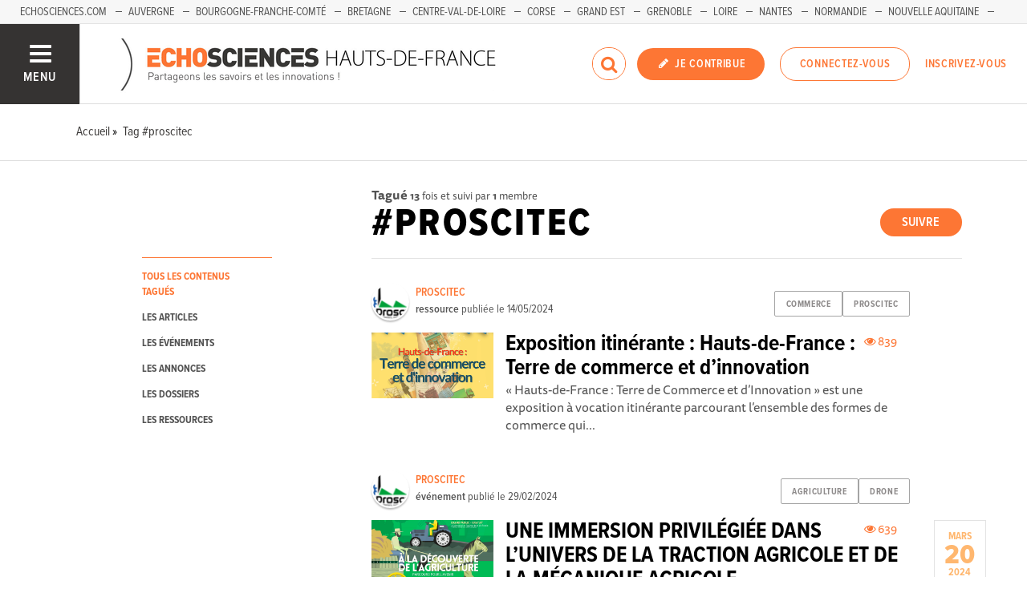

--- FILE ---
content_type: text/html; charset=utf-8
request_url: https://www.echosciences-hauts-de-france.fr/tags/proscitec
body_size: 55762
content:
<!DOCTYPE html>
<html>
  <head>
    <title>ECHOSCIENCES - Hauts-de-France | Partageons les savoirs et les innovations</title>

    
    <meta name="viewport" content="width=device-width, initial-scale=1">

    <script charset="utf-8">
      window.settings = {
        websocket_url: 'ws://www.echosciences-hauts-de-france.fr:28080',
        main_color: "#fd7634",
        facebook_app_id: "203242130081595",
        rails_env: 'production',
        lightGalleryLicenseKey: "E84516FB-24544ED8-A98E2E9F-D8483FAA"
      };
      window.urls = {
        ads_path: '/annonces',
        documents_path: '/ressources',
        api_marks_path: '/api/marks',
        count_api_notifications_path: '/api/notifications/count',
        places_path: '/lieux',
        admin_places_path: '/admin/places',
        projects_path: '/projets',
        api_permissions_path: '/api/permissions',
        body_images_path: '/body_images'
      };
      window.i18n = {
        date: {
          month_names: ["janvier", "février", "mars", "avril", "mai", "juin", "juillet", "août", "septembre", "octobre", "novembre", "décembre"],
          day_names: ["dimanche", "lundi", "mardi", "mercredi", "jeudi", "vendredi", "samedi"],
          abbr_day_names: ["dim", "lun", "mar", "mer", "jeu", "ven", "sam"]
        }
      };
    </script>

    <script type="text/javascript" src="https://maps.googleapis.com/maps/api/js?libraries=places&v=3.45&key=AIzaSyBDxi0B2-9-WzGiINHwehc_yzxUhM246Wo"></script>
    <link rel="stylesheet" media="all" href="/assets/application-5cf69704f9282c6c6805176bb2b10d09e2d8239bc2e0aa2f1c75bb4fe5688fc4.css" data-turbolinks-track="true" />
    <script src="/assets/application-8bec93b9065640aaee5fd72f1dde412d6e2a6cbb65282a9208ad5f4a7bada9aa.js" data-turbolinks-track="true"></script>

    <link href="/tenants/5/stylesheet.css" rel="stylesheet" type="text/css" />

    <link rel="shortcut icon" type="image/x-icon" href="/uploads/settings/images/favicon/795225562/favicon.png" />

    <meta name="csrf-param" content="authenticity_token" />
<meta name="csrf-token" content="nStOdY/hwfpUAOkliDxMA05A+GiMnbsgoWOQqzmETlXiOZh8xAJ7BzIFxW+PvxoIq3W7MgmN1ZeekeHsplCyCQ==" />

    

    

    

    <!-- loading typekit -->
    <link rel="stylesheet" href="https://use.typekit.net/pfm3vmo.css">

    <script type="text/javascript">
  var _paq = window._paq = window._paq || [];
  /* tracker methods like "setCustomDimension" should be called before "trackPageView" */
  _paq.push(['disableCookies']);
  _paq.push(['trackPageView']);
  _paq.push(['enableLinkTracking']);
  (function() {
    var u="//matomo.echosciences.com/";
    _paq.push(['setTrackerUrl', u+'matomo.php']);
    _paq.push(['setSiteId', '6']);
    var d=document, g=d.createElement('script'), s=d.getElementsByTagName('script')[0];
    g.async=true; g.src=u+'matomo.js'; s.parentNode.insertBefore(g,s);
  })();

  (function() {
    var previousPageUrl = null;
    addEventListener('page:load', function(event) {
      if (previousPageUrl) {
        _paq.push(['setReferrerUrl', previousPageUrl]);
        _paq.push(['setCustomUrl', window.location.href]);
        _paq.push(['setDocumentTitle', document.title]);
        if (event.data && event.data.timing) {
          _paq.push(['setGenerationTimeMs', event.data.timing.visitEnd - event.data.timing.visitStart]);
        }
        _paq.push(['trackPageView']);
      }
      previousPageUrl = window.location.href;
    });
  })();
</script>
  </head>
  <body data-controller="tags" data-action="show">
    <div class="wrap-content ">

          <ul id="echo_header_link" class="headerLink">
      <li class="headerLink__item"><a target="_blank" href="https://www.echosciences.com/">Echosciences.com</a></li>
      <li class="headerLink__item"><a target="_blank" href="https://www.echosciences-auvergne.fr/">Auvergne</a></li>
      <li class="headerLink__item"><a target="_blank" href="https://www.echosciences-bfc.fr/">Bourgogne-Franche-Comté</a></li>
      <li class="headerLink__item"><a target="_blank" href="http://www.echosciences-bretagne.bzh/">Bretagne</a></li>
      <li class="headerLink__item"><a target="_blank" href="https://www.echosciences-centre-valdeloire.fr/">Centre-Val-de-Loire</a></li>
      <li class="headerLink__item"><a target="_blank" href="https://www.echosciences-corse.corsica/">Corse</a></li>
      <li class="headerLink__item"><a target="_blank" href="https://www.echosciences-grandest.fr/">Grand Est</a></li>
      <li class="headerLink__item"><a target="_blank" href="http://www.echosciences-grenoble.fr/">Grenoble</a></li>
      <li class="headerLink__item"><a target="_blank" href="http://www.echosciences-loire.fr/">Loire</a></li>
      <li class="headerLink__item"><a target="_blank" href="https://www.echosciences-nantesmetropole.fr/">Nantes</a></li>
      <li class="headerLink__item"><a target="_blank" href="https://www.echosciences-normandie.fr/">Normandie</a></li>
      <li class="headerLink__item"><a target="_blank" href="https://echosciences.nouvelle-aquitaine.science/">Nouvelle Aquitaine</a></li>
      <li class="headerLink__item"><a target="_blank" href="https://www.echosciences-sud.fr/">Occitanie</a></li>
      <li class="headerLink__item"><a target="_blank" href="https://www.echosciences-paysdelaloire.fr/">Pays-de-la-Loire</a></li>
      <li class="headerLink__item"><a target="_blank" href="https://www.echosciences-savoie-mont-blanc.fr/">Savoie Mont-Blanc</a></li>
      <li class="headerLink__item"><a target="_blank" href="https://www.echosciences-paca.fr/">Sud-Paca</a></li>
  </ul>


      

        
  
<nav class="slide-menu" id="slide-menu">
  <div class="slide-menu__logo">
    <a href="/"><img alt="Echosciences" src="/uploads/settings/images/main_logo/406755499/md_main_logo.png" /></a>
  </div>
  <div class="slide-menu__menu menu">
    <ul class="menu__list">
      <li class="menu__item"><a class="menu__link" href="/articles">Articles</a></li>
      <li class="menu__item"><a class="menu__link" href="/evenements">Agenda</a></li>
      <li class="menu__item"><a class="menu__link" href="/annonces">Annonces</a></li>
      <li class="menu__item"><a class="menu__link" href="/dossiers">Dossiers</a></li>
      
      <li class="menu__item"><a class="menu__link" href="/ressources">Ressources</a></li>
      <li class="menu__item"><a class="menu__link" href="/communautes">Communautés</a></li>
      <li class="menu__item"><a class="menu__link" href="/lieux">Annuaire des acteurs</a></li>
      <li class="menu__item"><a class="menu__link" href="/carte-des-echosciences">Carte des Echosciences</a></li>
    </ul>
  </div>
  <span data-behaviour="hide_if_user_signed_in">
    <div class="slide-menu__notes">
      <h4>Inscrivez-vous</h4>
      <p>
        Rejoignez les passionnés de sciences et technologies de votre territoire. Cela ne vous prendra que quelques instants.
      </p>
      <div class="text-center">
        <a class="button button--primary button--rounded m-t-md" href="/users/sign_up">Inscription</a>
      </div>
    </div>
  </span>
</nav>

<header class="header " id="echo_main_navbar">
  <div class="header__menu">
    <button class="button button--neutral upper" id="slideMenuToggle">
      <div class="button__icon--burger">
        <span class="bar bar--top"></span>
        <span class="bar bar--mid"></span>
        <span class="bar bar--bot"></span>
      </div>
      <span class="button__label">Menu</span>
    </button>
  </div>

  <div class="header__logo">
    <a href="/"><img alt="Echosciences" class="img-responsive inline-block" src="/uploads/settings/images/main_logo/406755499/md_main_logo.png" /></a>
  </div>

  <div class="header__mobilenav hidden-tablet-up popover">
    <button class="mobilenav__profile button button--neutral popover__toggle">
      <i class="fa fa-ellipsis-h button__icon"></i>
    </button>
    <div class="popover__box wrapper">
      <ul class="menu__list">
        <li class="menu__item hidden-tablet-up">
          <a class="menu__link" href="/recherche">
            <i class="fa fa-search button__icon m-r-sm fa-lg"></i>
            <span class="button__label">Rechercher</span>
</a>        </li>
        <li class="menu__item hidden-smdesktop-up">
          <a class="menu__link" href="/nouvelle-contribution">
            <i class="fa fa-pencil button__icon m-r-sm fa-lg"></i>
            <span class="button__label">Contribuer</span>
</a>        </li>
        <div class="divider divider--center"></div>
        <li class="menu__item hidden-smdesktop-up">
          <a class="menu__link" href="/users/sign_up">
            <i class="fa fa-list button__icon m-r-sm fa-lg"></i>
            <span class="button__label">S'inscrire</span>
</a>        </li>
        <li class="menu__item">
          <a class="menu__link" href="/users/sign_in">
            <i class="fa fa-user button__icon m-r-sm fa-lg"></i>
            <span class="button__label">Se connecter</span>
</a>        </li>
      </ul>
    </div>
  </div>

  <div class="header__rightnav menu menu--horizontal">
    <ul class="menu__list">
      <form data-turbolinks-form="" class="hidden-phone-down form menu__item m-r-sm" action="/recherche" accept-charset="UTF-8" method="get"><input name="utf8" type="hidden" value="&#x2713;" />
        <input type="text" name="q" id="q" placeholder="Recherche" class="pure__input--rounded" />
        <button type="submit" class="search-icon"><i class="fa fa-search "></i></button>
</form>
      <span data-behaviour="show_if_user_signed_in" class="hidden">
        <li class="menu__item">
          <a class="hidden-tablet-down button button--rounded upper font-sbold button--primary" title="Je contribue" href="/nouvelle-contribution">
            <i class="fa fa-pencil button__icon m-r-none"></i>
            <span class="button__label ">Je contribue</span>
</a>        </li>
        <li class="menu__item popover">
          <button class="button button--neutral button--avatar popover__toggle hidden-phone-down">
            <span id="notifications_count" data-turbolinks-temporary class="notifications-counter hidden"></span>
            <img class="avatar avatar--md avatar--shadow avatar--border-primary" alt="Avatar" id="navbar_avatar_img" src="" />
          </button>

          <button class="mobilenav-profile-placeholder button button--neutral popover__toggle hidden-tablet-up"><i class="fa button__icon"></i></button>

          <div class="popover__box wrapper">
            <ul class="menu__list">
              <li class="menu__item hidden-tablet-up">
                <a class="menu__link" href="/recherche">
                  <i class="fa fa-search button__icon m-r-sm fa-lg"></i>
                  <span class="button__label">Rechercher</span>
</a>              </li>
              <li class="menu__item hidden-smdesktop-up">
                <a class="menu__link" href="/nouvelle-contribution">
                  <i class="fa fa-pencil button__icon m-r-sm fa-lg"></i>
                  <span class="button__label">Je contribue</span>
</a>              </li>
              <li class="menu__item">
                <a class="menu__link" href="/mon-espace">
                  <i class="fa fa-list button__icon m-r-sm fa-lg"></i>
                  <span class="button__label">Mon Echosciences</span>
</a>              </li>
              <li class="menu__item">
                <a class="menu__link" href="/mes-publications">
                  <i class="fa fa-book button__icon m-r-sm fa-lg"></i>
                  <span class="button__label">Mes publications</span>
</a>              </li>
              <li class="menu__item">
                <a class="menu__link" href="/mon-reseau">
                  <i class="fa fa-share-alt button__icon m-r-sm fa-lg"></i>
                  <span class="button__label">Mon réseau</span>
</a>              </li>
              <li class="menu__item">
                <a class="menu__link" href="/mes-favoris">
                  <i class="fa fa-thumbs-o-up button__icon m-r-sm fa-lg"></i>
                  <span class="button__label">Mes favoris</span>
</a>              </li>
              <li class="menu__item">
                <a class="menu__link" href="/mon-profil">
                  <i class="fa fa-user button__icon m-r-sm fa-lg"></i>
                  <span class="button__label">Mon profil</span>
</a>              </li>
              <li class="menu__item">
                <a class="menu__link" href="/notifications">
                  <i class="fa fa-bell button__icon m-r-sm fa-lg"></i>
                  <span class="button__label">Mes notifications</span>
</a>              </li>
              <div class="divider divider--center"></div>
              <li class="menu__item">
                <a class="menu__link" href="/mon-compte">
                  <i class="fa fa-pencil button__icon m-r-sm fa-lg"></i>
                  <span class="button__label">Mon compte</span>
</a>              </li>
              <li class="menu__item">
                <a class="menu__link hidden" data-behaviour="show-if-permitted" data-show-if-permitted="{&quot;type&quot;:&quot;Tenant&quot;,&quot;_action&quot;:&quot;admin&quot;,&quot;id&quot;:5}" href="/admin/parametres">
                  <i class="fa fa-dashboard button__icon m-r-sm fa-lg"></i>
                  <span class="button__label">Administration</span>
</a>              </li>
              <li class="menu__item">
                <a class="menu__link hidden" data-behaviour="show-if-permitted" data-show-if-permitted="{&quot;type&quot;:&quot;Tenant&quot;,&quot;_action&quot;:&quot;index&quot;}" href="/super_admin/tenants">
                  <i class="fa fa-cloud button__icon m-r-sm fa-lg"></i>
                  <span class="button__label">Super-admin</span>
</a>              </li>
              <li class="menu__item">
                <a class="menu__link hidden" data-behaviour="show-if-permitted" data-show-if-permitted="{&quot;type&quot;:&quot;Tenant&quot;,&quot;_action&quot;:&quot;stats&quot;}" href="/stats/publications">
                  <i class="fa fa-bar-chart button__icon m-r-sm fa-lg"></i>
                  <span class="button__label">Statistiques</span>
</a>              </li>
              <li class="menu__item">
                <a class="menu__link hidden" data-behaviour="show-if-permitted" data-show-if-permitted="{&quot;type&quot;:&quot;Tenant&quot;,&quot;_action&quot;:&quot;open_data_coordinator&quot;,&quot;id&quot;:5}" href="/open_data/imports">
                  <i class="fa fa-cubes button__icon m-r-sm fa-lg"></i>
                  <span class="button__label">Open Data</span>
</a>              </li>
              <li class="menu__item">
                <a class="menu__link hidden" data-behaviour="show-if-permitted" data-show-if-permitted="{&quot;type&quot;:&quot;Role&quot;,&quot;_action&quot;:&quot;multi_publisher&quot;}" href="/multi_publisher/publications">
                  <i class="fa fa-edit button__icon m-r-sm fa-lg"></i>
                  <span class="button__label">Multi-publications</span>
</a>              </li>
              <li class="menu__item">
                <a class="menu__link hidden" data-behaviour="show-if-permitted" data-show-if-permitted="{&quot;type&quot;:&quot;Role&quot;,&quot;_action&quot;:&quot;global_tenant_editor&quot;}" href="/global_tenant_editor/publications">
                  <i class="fa fa-flag button__icon m-r-sm fa-lg"></i>
                  <span class="button__label">Echosciences France</span>
</a>              </li>
              <li class="menu__item">
                <a class="menu__link" rel="nofollow" data-method="delete" href="/users/sign_out">
                  <i class="fa fa-sign-out button__icon m-r-sm fa-lg"></i>
                  <span class="button__label">Se déconnecter</span>
</a>              </li>
            </ul>
          </div>
        </li>
      </span>

      <span data-behaviour="hide_if_user_signed_in" class="hidden-phone-down">
        <li class="menu__item hidden-tablet-down">
          <a class="button button--rounded upper font-sbold button--primary" title="Je contribue" href="/nouvelle-contribution">
            <i class="fa fa-pencil button__icon m-r-none"></i>
            <span class="button__label ">Je contribue</span>
</a>        </li>
        <li class="menu__item popover hidden-desktop-up">
          <button class="button button--circle button--primary popover__toggle">
            <i class="fa fa-ellipsis-h hidden-smdesktop-up"></i>
            <i class="fa fa-user hidden-tablet-down"></i>
          </button>
          <div class="popover__box wrapper">
            <ul class="menu__list">
              <li class="menu__item hidden-smdesktop-up">
                <a class="menu__link" href="/nouvelle-contribution">
                  <i class="fa fa-pencil button__icon m-r-sm fa-lg"></i>
                  <span class="button__label">Contribuer</span>
</a>              </li>
              <div class="divider divider--center hidden-smdesktop-up"></div>
              <li class="menu__item">
                <a class="menu__link" href="/users/sign_up">
                  <i class="fa fa-list button__icon m-r-sm fa-lg"></i>
                  <span class="button__label">S'inscrire</span>
</a>              </li>
              <li class="menu__item">
                <a class="menu__link" href="/users/sign_in">
                  <i class="fa fa-user button__icon m-r-sm fa-lg"></i>
                  <span class="button__label">Se connecter</span>
</a>              </li>
            </ul>
          </div>
        </li>
        <li class="menu__item hidden-smdesktop-down"><a class="button primary-color button--outline button--outline-primary button--rounded upper" href="/users/sign_in">Connectez-vous</a></li>
        <li class="menu__item hidden-smdesktop-down"><a class="button button--neutral primary-color" href="/users/sign_up">Inscrivez-vous</a></li>
      </span>
    </ul>
  </div>
</header>



      <div class="main-content">

        <div class="subbar">
  <div class="container-fluid">
    
  <ul class="breadcrumbs" vocab="http://schema.org/" typeof="BreadcrumbList">
    <li property="itemListElement" typeof="ListItem">
      <a property="item" typeof="WebPage" href="/">
        <span property="name">Accueil</span>
</a>      <meta property="position" content="1">
    </li>
    <li property="itemListElement" typeof="ListItem">
      <a property="item" typeof="WebPage" href="/tags/proscitec">
        <span property="name">Tag #proscitec</span>
</a>      <meta property="position" content="2">
    </li>
</ul>


  </div>
</div>

<div class="container-fluid">

  <div class="row">
    <div class="col-phone-10 col-phone-offset-1 col-tablet-2 m-b-lg">

      <div class="menu menu--down p-t-xl">
        <ul class="menu__list">
          <li class="menu__item">
            <a class="menu__link active" href="/tags/proscitec">tous les contenus tagués</a>
          </li>
          <li class="menu__item">
            <a class="menu__link " href="/tags/proscitec?into=Article">les articles</a>
          </li>
          <li class="menu__item">
            <a class="menu__link " href="/tags/proscitec?into=Event">les événements</a>
          </li>
          <li class="menu__item">
            <a class="menu__link " href="/tags/proscitec?into=Ad">les annonces</a>
          </li>
          <li class="menu__item">
            <a class="menu__link " href="/tags/proscitec?into=Folder">les dossiers</a>
          </li>
          <li class="menu__item">
            
          </li>
          <li class="menu__item">
            <a class="menu__link " href="/tags/proscitec?into=Document">les ressources</a>
          </li>          
        </ul>
      </div>

    </div>

    <div class="col-phone-10 col-phone-offset-1 col-tablet-8 col-tablet-offset-1">

      <div class="text-black-light m-t-lg">
          <strong>Tagué</strong>
          <small><strong>13</strong> fois
            et suivi par <strong>1</strong> membre
          </small>
      </div>
        <div id="tag:763187190" class="pull-right m-t-xs m-b-md">
          <span data-locator="tag_follow_buttons">
            
<a class="hidden button button--primary button--rounded" data-behaviour="start_follow" rel="nofollow" data-remote="true" data-method="post" href="/tags/proscitec/start_follow?change=tag%3A763187190&amp;redirect_to=%2Ftags%2Fproscitec">Suivre</a>

            
<a class="hidden button primary-color button--outline button--outline-primary button--rounded" data-behaviour="stop_follow" rel="nofollow" data-remote="true" data-method="delete" href="/tags/proscitec/stop_follow?change=tag%3A763187190&amp;redirect_to=%2Ftags%2Fproscitec">Ne plus suivre</a>

          </span>
        </div>
      <h1 class="upper m-t-0 m-b-0">#proscitec</h1>


        <div class="divider divider--gray divider--full divider--light"></div>

        <div id="tagged_objects" class="posts posts--with-aside posts--with-aside--right m-b-lg">
          


    <div class="post post--medium " id="document:23339224">
        <div class="post__head">
          <div class="post__tags">
            
<ul class="tag__list">
    <li class="tag__item"><a class="button button--tag" title="commerce" href="https://www.echosciences-hauts-de-france.fr/tags/commerce">commerce</a></li>
    <li class="tag__item"><a class="button button--tag" title="proscitec" href="https://www.echosciences-hauts-de-france.fr/tags/proscitec">proscitec</a></li>
</ul>

          </div>
          <div class="post__author">
            <div class="profile">
              <div class="profile__image">
                <a class="profile__picture" href="https://www.echosciences-hauts-de-france.fr/membres/proscitec">
                  <img class="avatar avatar--sm avatar--border-white avatar--shadow" src="/uploads/user/1018333797/avatar/sm_avatar.png" />
</a>              </div>
              <div class="profile__aside">
                <a class="primary-color" href="https://www.echosciences-hauts-de-france.fr/membres/proscitec">PROSCITEC</a>
                <span class="marked-label m-l-sm tooltip-custom tooltip--top tooltip--center" data-behaviour="show_if_marked_by_blog" style="display: none;" data-tooltip="Repéré par la communauté">
  <i class="fa fa-binoculars m-r-xs"></i><span>Repéré</span>
</span>

                <div class="profile__sub light-grey-color"><span class="font-sbold">ressource</span> publiée le
                  <span class="profile__date">14/05/2024</span>

                </div>
              </div>
            </div>
          </div>
        </div>


          <div class="post__img">
            <a href="https://www.echosciences-hauts-de-france.fr/ressources/exposition-itinerante-les-hauts-de-france-terre-de-commerce-et-d-innovation">
              <img src="/uploads/document/image/23339224/lg_1.png" />
</a>          </div>

        <div class="post__body">
            <div class="post__view-counter pull-right">
              <span class="primary-color m-r-md"><i class="fa fa-eye "></i>&nbsp;839</span>
              
            </div>
          <a href="https://www.echosciences-hauts-de-france.fr/ressources/exposition-itinerante-les-hauts-de-france-terre-de-commerce-et-d-innovation">
            <h2 class="post__title h3">Exposition itinérante :  Hauts-de-France : Terre de commerce et d’innovation</h2>
            <p class="post__text">« Hauts-de-France : Terre de Commerce et d’Innovation » est une  exposition à vocation itinérante parcourant l’ensemble des formes de commerce qui...</p>
</a>        </div>
    </div>
    <div class="post post--medium " id="event:1018426640">
        <div class="post__head">
          <div class="post__tags">
            
<ul class="tag__list">
    <li class="tag__item"><a class="button button--tag" title="agriculture" href="https://www.echosciences-hauts-de-france.fr/tags/agriculture">agriculture</a></li>
    <li class="tag__item"><a class="button button--tag" title="drone" href="https://www.echosciences-hauts-de-france.fr/tags/drone">drone</a></li>
</ul>

          </div>
          <div class="post__author">
            <div class="profile">
              <div class="profile__image">
                <a class="profile__picture" href="https://www.echosciences-hauts-de-france.fr/membres/proscitec">
                  <img class="avatar avatar--sm avatar--border-white avatar--shadow" src="/uploads/user/1018333797/avatar/sm_avatar.png" />
</a>              </div>
              <div class="profile__aside">
                <a class="primary-color" href="https://www.echosciences-hauts-de-france.fr/membres/proscitec">PROSCITEC</a>
                <span class="marked-label m-l-sm tooltip-custom tooltip--top tooltip--center" data-behaviour="show_if_marked_by_blog" style="display: none;" data-tooltip="Repéré par la communauté">
  <i class="fa fa-binoculars m-r-xs"></i><span>Repéré</span>
</span>

                <div class="profile__sub light-grey-color"><span class="font-sbold">événement</span> publié le
                  <span class="profile__date">29/02/2024</span>

                </div>
              </div>
            </div>
          </div>
        </div>

          <div class="post__aside">
            <div class="post__date">
              <div class="date">
                <span class="date__month">mars</span>
                <span class="date__day-number">20</span>
                <span class="date__year">2024</span>
              </div>
            </div>
              <a href="https://www.google.fr/maps/place/Écomusée+Les+Racines+de+la+Vie+Rurale,+16+Chem.+de+Rubrouck,+59470+Ledringhem" target="_blank" class="post__place hidden-tablet-down">
                <i class="fa fa-map-marker"></i>
              </a>
          </div>

          <div class="post__img">
            <a href="https://www.echosciences-hauts-de-france.fr/evenements/une-immersion-privilegiee-dans-l-univers-de-la-traction-agricole-et-de-la-mecanique-agricole">
              <img src="/uploads/event/image/attachment/1005519123/lg_2.png" />
</a>          </div>

        <div class="post__body">
            <div class="post__view-counter pull-right">
              <span class="primary-color m-r-md"><i class="fa fa-eye "></i>&nbsp;639</span>
              
            </div>
          <a href="https://www.echosciences-hauts-de-france.fr/evenements/une-immersion-privilegiee-dans-l-univers-de-la-traction-agricole-et-de-la-mecanique-agricole">
            <h2 class="post__title h3">UNE IMMERSION PRIVILÉGIÉE DANS L’UNIVERS DE LA TRACTION AGRICOLE ET DE LA MÉCANIQUE AGRICOLE</h2>
            <p class="post__text">UNE IMMERSION PRIVILÉGIÉE DANS L’UNIVERS DE LA TRACTION AGRICOLE ET DE LA MÉCANIQUE AGRICOLE  Le  20 mars 2024  |Écomusée Les Racines de la Vie...</p>
</a>        </div>
    </div>
    <div class="post post--medium " id="ad:546285211">
        <div class="post__head">
          <div class="post__tags">
            
<ul class="tag__list">
    <li class="tag__item"><a class="button button--tag" title="service-civique" href="https://www.echosciences-hauts-de-france.fr/tags/service-civique">service-civique</a></li>
    <li class="tag__item"><a class="button button--tag" title="patrimoine" href="https://www.echosciences-hauts-de-france.fr/tags/patrimoine">patrimoine</a></li>
</ul>

          </div>
          <div class="post__author">
            <div class="profile">
              <div class="profile__image">
                <a class="profile__picture" href="https://www.echosciences-hauts-de-france.fr/membres/proscitec">
                  <img class="avatar avatar--sm avatar--border-white avatar--shadow" src="/uploads/user/1018333797/avatar/sm_avatar.png" />
</a>              </div>
              <div class="profile__aside">
                <a class="primary-color" href="https://www.echosciences-hauts-de-france.fr/membres/proscitec">PROSCITEC</a>
                <span class="marked-label m-l-sm tooltip-custom tooltip--top tooltip--center" data-behaviour="show_if_marked_by_blog" style="display: none;" data-tooltip="Repéré par la communauté">
  <i class="fa fa-binoculars m-r-xs"></i><span>Repéré</span>
</span>

                <div class="profile__sub light-grey-color"><span class="font-sbold">annonce</span> publiée le
                  <span class="profile__date">19/09/2022</span>

                </div>
              </div>
            </div>
          </div>
        </div>



        <div class="post__body">
            <div class="post__view-counter pull-right">
              <span class="primary-color m-r-md"><i class="fa fa-eye "></i>&nbsp;1230</span>
              
            </div>
          <a href="https://www.echosciences-hauts-de-france.fr/annonces/service-civique-valorisation-du-patrimoine-des-metiers-en-hauts-de-france-proscitec">
            <h2 class="post__title h3">Service civique &quot;VALORISATION DU PATRIMOINE DES MÉTIERS EN HAUTS-DE-FRANCE&quot;</h2>
            <p class="post__text">Service civique   8 mois à partir du 1er octobre  24h ou 26h / Semaine  ouvert aux jeunes de 18 à 25 ans  Notre association fédère un réseau de...</p>
</a>        </div>
    </div>
    <div class="post post--medium " id="ad:546285139">
        <div class="post__head">
          <div class="post__tags">
            
<ul class="tag__list">
    <li class="tag__item"><a class="button button--tag" title="offre-emploi" href="https://www.echosciences-hauts-de-france.fr/tags/offre-emploi">offre-emploi</a></li>
    <li class="tag__item"><a class="button button--tag" title="proscitec" href="https://www.echosciences-hauts-de-france.fr/tags/proscitec">proscitec</a></li>
</ul>

          </div>
          <div class="post__author">
            <div class="profile">
              <div class="profile__image">
                <a class="profile__picture" href="https://www.echosciences-hauts-de-france.fr/membres/proscitec">
                  <img class="avatar avatar--sm avatar--border-white avatar--shadow" src="/uploads/user/1018333797/avatar/sm_avatar.png" />
</a>              </div>
              <div class="profile__aside">
                <a class="primary-color" href="https://www.echosciences-hauts-de-france.fr/membres/proscitec">PROSCITEC</a>
                <span class="marked-label m-l-sm tooltip-custom tooltip--top tooltip--center" data-behaviour="show_if_marked_by_blog" style="display: none;" data-tooltip="Repéré par la communauté">
  <i class="fa fa-binoculars m-r-xs"></i><span>Repéré</span>
</span>

                <div class="profile__sub light-grey-color"><span class="font-sbold">annonce</span> publiée le
                  <span class="profile__date">01/07/2022</span>

                </div>
              </div>
            </div>
          </div>
        </div>


          <div class="post__img">
            <a href="https://www.echosciences-hauts-de-france.fr/annonces/proscitec-recrute-un-e-assistant-e-de-projets-et-de-suivi-budgetaire">
              <img src="/uploads/a_d/image/attachment/1005483249/lg_Proscitec_2021.png" />
</a>          </div>

        <div class="post__body">
            <div class="post__view-counter pull-right">
              <span class="primary-color m-r-md"><i class="fa fa-eye "></i>&nbsp;1527</span>
              
            </div>
          <a href="https://www.echosciences-hauts-de-france.fr/annonces/proscitec-recrute-un-e-assistant-e-de-projets-et-de-suivi-budgetaire">
            <h2 class="post__title h3">Proscitec recrute un(e) assistant(e) de projets et de suivi budgétaire </h2>
            <p class="post__text">Proscitec recrute Assistant(e) de projets et de suivi budgétaire Missions Proscitec est un réseau qui rassemble près de 120 acteurs répartis dans...</p>
</a>        </div>
    </div>
    <div class="post post--medium " id="event:1018412063">
        <div class="post__head">
          <div class="post__tags">
            
<ul class="tag__list">
    <li class="tag__item"><a class="button button--tag" title="evenement" href="https://www.echosciences-hauts-de-france.fr/tags/evenement">evenement</a></li>
    <li class="tag__item"><a class="button button--tag" title="moulins" href="https://www.echosciences-hauts-de-france.fr/tags/moulins">moulins</a></li>
</ul>

          </div>
          <div class="post__author">
            <div class="profile">
              <div class="profile__image">
                <a class="profile__picture" href="https://www.echosciences-hauts-de-france.fr/membres/proscitec">
                  <img class="avatar avatar--sm avatar--border-white avatar--shadow" src="/uploads/user/1018333797/avatar/sm_avatar.png" />
</a>              </div>
              <div class="profile__aside">
                <a class="primary-color" href="https://www.echosciences-hauts-de-france.fr/membres/proscitec">PROSCITEC</a>
                <span class="marked-label m-l-sm tooltip-custom tooltip--top tooltip--center" data-behaviour="show_if_marked_by_blog" style="display: none;" data-tooltip="Repéré par la communauté">
  <i class="fa fa-binoculars m-r-xs"></i><span>Repéré</span>
</span>

                <div class="profile__sub light-grey-color"><span class="font-sbold">événement</span> publié le
                  <span class="profile__date">29/03/2022</span>

                </div>
              </div>
            </div>
          </div>
        </div>

          <div class="post__aside">
            <div class="post__date">
              <div class="date">
                <span class="date__month">mai</span>
                <span class="date__day-number">7</span>
                <span class="date__year">2022</span>
              </div>
            </div>
              <a href="https://www.google.fr/maps/place/Institut+Agricole+de+Hazebrouck+69+rue+du+Violon+d&#39;or+" target="_blank" class="post__place hidden-tablet-down">
                <i class="fa fa-map-marker"></i>
              </a>
          </div>

          <div class="post__img">
            <a href="https://www.echosciences-hauts-de-france.fr/evenements/moulins-en-fete">
              <img src="/uploads/event/image/attachment/1005479525/lg_Visuel_de_l_%C3%A9v%C3%A8nement_Moulins_en_f%C3%AAte.jpg" />
</a>          </div>

        <div class="post__body">
            <div class="post__view-counter pull-right">
              <span class="primary-color m-r-md"><i class="fa fa-eye "></i>&nbsp;1206</span>
              
            </div>
          <a href="https://www.echosciences-hauts-de-france.fr/evenements/moulins-en-fete">
            <h2 class="post__title h3">Moulins en fête </h2>
            <p class="post__text">Ça mouline dans les Hauts-de-France !   Après la Charente Maritime en 2018, LA FÉDÉRATION DES MOULINS DE FRANCE a choisi les Hauts-de-France pour...</p>
</a>        </div>
    </div>
    <div class="post post--medium " id="event:1018410351">
        <div class="post__head">
          <div class="post__tags">
            
<ul class="tag__list">
    <li class="tag__item"><a class="button button--tag" title="proscitec" href="https://www.echosciences-hauts-de-france.fr/tags/proscitec">proscitec</a></li>
    <li class="tag__item"><a class="button button--tag" title="animation-enfants" href="https://www.echosciences-hauts-de-france.fr/tags/animation-enfants">animation-enfants</a></li>
</ul>

          </div>
          <div class="post__author">
            <div class="profile">
              <div class="profile__image">
                <a class="profile__picture" href="https://www.echosciences-hauts-de-france.fr/membres/proscitec">
                  <img class="avatar avatar--sm avatar--border-white avatar--shadow" src="/uploads/user/1018333797/avatar/sm_avatar.png" />
</a>              </div>
              <div class="profile__aside">
                <a class="primary-color" href="https://www.echosciences-hauts-de-france.fr/membres/proscitec">PROSCITEC</a>
                <span class="marked-label m-l-sm tooltip-custom tooltip--top tooltip--center" data-behaviour="show_if_marked_by_blog" style="display: none;" data-tooltip="Repéré par la communauté">
  <i class="fa fa-binoculars m-r-xs"></i><span>Repéré</span>
</span>

                <div class="profile__sub light-grey-color"><span class="font-sbold">événement</span> publié le
                  <span class="profile__date">22/11/2021</span>

                </div>
              </div>
            </div>
          </div>
        </div>

          <div class="post__aside">
            <div class="post__date">
              <div class="date">
                <span class="date__month">déc.</span>
                <span class="date__day-number">6</span>
                <span class="date__year">2021</span>
              </div>
            </div>
              <a href="https://www.google.fr/maps/place/Hauts-de-France,+France" target="_blank" class="post__place hidden-tablet-down">
                <i class="fa fa-map-marker"></i>
              </a>
          </div>

          <div class="post__img">
            <a href="https://www.echosciences-hauts-de-france.fr/evenements/les-metiers-et-la-jeunesse-parlons-en">
              <img src="/uploads/event/image/attachment/1005472822/lg_CouvGuide2021-22.jpg" />
</a>          </div>

        <div class="post__body">
            <div class="post__view-counter pull-right">
              <span class="primary-color m-r-md"><i class="fa fa-eye "></i>&nbsp;1273</span>
              
            </div>
          <a href="https://www.echosciences-hauts-de-france.fr/evenements/les-metiers-et-la-jeunesse-parlons-en">
            <h2 class="post__title h3">Les métiers et la jeunesse, parlons-en!</h2>
            <p class="post__text">Place à la jeunesse !  Fin 2021 et durant toute l’année 2022 nous proposons aux jeunes de  pousser les portes des musées pour aiguiser leur...</p>
</a>        </div>
    </div>
    <div class="post post--medium " id="event:1018410352">
        <div class="post__head">
          <div class="post__tags">
            
<ul class="tag__list">
    <li class="tag__item"><a class="button button--tag" title="formation" href="https://www.echosciences-hauts-de-france.fr/tags/formation">formation</a></li>
    <li class="tag__item"><a class="button button--tag" title="proscitec" href="https://www.echosciences-hauts-de-france.fr/tags/proscitec">proscitec</a></li>
</ul>

          </div>
          <div class="post__author">
            <div class="profile">
              <div class="profile__image">
                <a class="profile__picture" href="https://www.echosciences-hauts-de-france.fr/membres/proscitec">
                  <img class="avatar avatar--sm avatar--border-white avatar--shadow" src="/uploads/user/1018333797/avatar/sm_avatar.png" />
</a>              </div>
              <div class="profile__aside">
                <a class="primary-color" href="https://www.echosciences-hauts-de-france.fr/membres/proscitec">PROSCITEC</a>
                <span class="marked-label m-l-sm tooltip-custom tooltip--top tooltip--center" data-behaviour="show_if_marked_by_blog" style="display: none;" data-tooltip="Repéré par la communauté">
  <i class="fa fa-binoculars m-r-xs"></i><span>Repéré</span>
</span>

                <div class="profile__sub light-grey-color"><span class="font-sbold">événement</span> publié le
                  <span class="profile__date">22/11/2021</span>

                </div>
              </div>
            </div>
          </div>
        </div>

          <div class="post__aside">
            <div class="post__date">
              <div class="date">
                <span class="date__month">déc.</span>
                <span class="date__day-number">6</span>
                <span class="date__year">2021</span>
              </div>
            </div>
              <a href="https://www.google.fr/maps/place/Rue+Abélard,+Lille,+France" target="_blank" class="post__place hidden-tablet-down">
                <i class="fa fa-map-marker"></i>
              </a>
          </div>

          <div class="post__img">
            <a href="https://www.echosciences-hauts-de-france.fr/evenements/entre-patrimoine-et-formation">
              <img src="/uploads/event/image/attachment/1005472823/lg_A3-Affiche-Xpo-CMA_bis.jpg" />
</a>          </div>

        <div class="post__body">
            <div class="post__view-counter pull-right">
              <span class="primary-color m-r-md"><i class="fa fa-eye "></i>&nbsp;1069</span>
              
            </div>
          <a href="https://www.echosciences-hauts-de-france.fr/evenements/entre-patrimoine-et-formation">
            <h2 class="post__title h3">Entre patrimoine et formation</h2>
            <p class="post__text">En Patrimoine et Formation. Notre histoire!  Du 6 au 17 décembre, venez découvrir « Entre patrimoine et formation,  notre histoire votre...</p>
</a>        </div>
    </div>
    <div class="post post--medium " id="ad:546284717">
        <div class="post__head">
          <div class="post__tags">
            
<ul class="tag__list">
    <li class="tag__item"><a class="button button--tag" title="service-civique" href="https://www.echosciences-hauts-de-france.fr/tags/service-civique">service-civique</a></li>
    <li class="tag__item"><a class="button button--tag" title="patrimoine" href="https://www.echosciences-hauts-de-france.fr/tags/patrimoine">patrimoine</a></li>
</ul>

          </div>
          <div class="post__author">
            <div class="profile">
              <div class="profile__image">
                <a class="profile__picture" href="https://www.echosciences-hauts-de-france.fr/membres/proscitec">
                  <img class="avatar avatar--sm avatar--border-white avatar--shadow" src="/uploads/user/1018333797/avatar/sm_avatar.png" />
</a>              </div>
              <div class="profile__aside">
                <a class="primary-color" href="https://www.echosciences-hauts-de-france.fr/membres/proscitec">PROSCITEC</a>
                <span class="marked-label m-l-sm tooltip-custom tooltip--top tooltip--center" data-behaviour="show_if_marked_by_blog" style="display: none;" data-tooltip="Repéré par la communauté">
  <i class="fa fa-binoculars m-r-xs"></i><span>Repéré</span>
</span>

                <div class="profile__sub light-grey-color"><span class="font-sbold">annonce</span> publiée le
                  <span class="profile__date">30/09/2021</span>

                </div>
              </div>
            </div>
          </div>
        </div>



        <div class="post__body">
            <div class="post__view-counter pull-right">
              <span class="primary-color m-r-md"><i class="fa fa-eye "></i>&nbsp;1136</span>
              
            </div>
          <a href="https://www.echosciences-hauts-de-france.fr/annonces/patrimoine-numerique-developper-des-projets-numeriques-pour-les-musees-du-reseau-proscitec">
            <h2 class="post__title h3">Service civique &quot;PATRIMOINE &amp; NUMÉRIQUE : DÉVELOPPER DES PROJETS NUMÉRIQUES POUR LES MUSÉES DU RÉSEAU PROSCITEC&quot;</h2>
            <p class="post__text">Service civique  8 mois à partir du 1er novembre 2021  24 ou 26h/semaine  Ouvert aux jeunes de 18 à 25 ans    Notre association fédère un réseau de...</p>
</a>        </div>
    </div>
    <div class="post post--medium " id="ad:546284718">
        <div class="post__head">
          <div class="post__tags">
            
<ul class="tag__list">
    <li class="tag__item"><a class="button button--tag" title="service-civique" href="https://www.echosciences-hauts-de-france.fr/tags/service-civique">service-civique</a></li>
    <li class="tag__item"><a class="button button--tag" title="patrimoine" href="https://www.echosciences-hauts-de-france.fr/tags/patrimoine">patrimoine</a></li>
</ul>

          </div>
          <div class="post__author">
            <div class="profile">
              <div class="profile__image">
                <a class="profile__picture" href="https://www.echosciences-hauts-de-france.fr/membres/proscitec">
                  <img class="avatar avatar--sm avatar--border-white avatar--shadow" src="/uploads/user/1018333797/avatar/sm_avatar.png" />
</a>              </div>
              <div class="profile__aside">
                <a class="primary-color" href="https://www.echosciences-hauts-de-france.fr/membres/proscitec">PROSCITEC</a>
                <span class="marked-label m-l-sm tooltip-custom tooltip--top tooltip--center" data-behaviour="show_if_marked_by_blog" style="display: none;" data-tooltip="Repéré par la communauté">
  <i class="fa fa-binoculars m-r-xs"></i><span>Repéré</span>
</span>

                <div class="profile__sub light-grey-color"><span class="font-sbold">annonce</span> publiée le
                  <span class="profile__date">30/09/2021</span>

                </div>
              </div>
            </div>
          </div>
        </div>



        <div class="post__body">
            <div class="post__view-counter pull-right">
              <span class="primary-color m-r-md"><i class="fa fa-eye "></i>&nbsp;1207</span>
              
            </div>
          <a href="https://www.echosciences-hauts-de-france.fr/annonces/service-civique-valorisation-du-patrimoine-des-metiers-en-hauts-de-france">
            <h2 class="post__title h3">Service civique &quot;VALORISATION DU PATRIMOINE DES MÉTIERS EN HAUTS-DE-FRANCE&quot;</h2>
            <p class="post__text">Service civique   8 mois à partir du 1er novembre  24h ou 26h / Semaine  ouvert aux jeunes de 18 à 25 ans  Notre association fédère un réseau de...</p>
</a>        </div>
    </div>
    <div class="post post--medium " id="event:1018403937">
        <div class="post__head">
          <div class="post__tags">
            
<ul class="tag__list">
    <li class="tag__item"><a class="button button--tag" title="objets-insolites" href="https://www.echosciences-hauts-de-france.fr/tags/objets-insolites">objets-insolites</a></li>
    <li class="tag__item"><a class="button button--tag" title="insolite" href="https://www.echosciences-hauts-de-france.fr/tags/insolite">insolite</a></li>
</ul>

          </div>
          <div class="post__author">
            <div class="profile">
              <div class="profile__image">
                <a class="profile__picture" href="https://www.echosciences-hauts-de-france.fr/membres/proscitec">
                  <img class="avatar avatar--sm avatar--border-white avatar--shadow" src="/uploads/user/1018333797/avatar/sm_avatar.png" />
</a>              </div>
              <div class="profile__aside">
                <a class="primary-color" href="https://www.echosciences-hauts-de-france.fr/membres/proscitec">PROSCITEC</a>
                <span class="marked-label m-l-sm tooltip-custom tooltip--top tooltip--center" data-behaviour="show_if_marked_by_blog" style="display: none;" data-tooltip="Repéré par la communauté">
  <i class="fa fa-binoculars m-r-xs"></i><span>Repéré</span>
</span>

                <div class="profile__sub light-grey-color"><span class="font-sbold">événement</span> publié le
                  <span class="profile__date">16/06/2021</span>

                </div>
              </div>
            </div>
          </div>
        </div>

          <div class="post__aside">
            <div class="post__date">
              <div class="date">
                <span class="date__month">juin</span>
                <span class="date__day-number">10</span>
                <span class="date__year">2021</span>
              </div>
            </div>
              <a href="https://www.google.fr/maps/place/Hauts-de-France,+France" target="_blank" class="post__place hidden-tablet-down">
                <i class="fa fa-map-marker"></i>
              </a>
          </div>

          <div class="post__img">
            <a href="https://www.echosciences-hauts-de-france.fr/evenements/les-objets-insolites-du-reseau-proscitec">
              <img src="/uploads/event/image/attachment/1005463443/lg_afficheobjetdelete3.jpg" />
</a>          </div>

        <div class="post__body">
            <div class="post__view-counter pull-right">
              <span class="primary-color m-r-md"><i class="fa fa-eye "></i>&nbsp;1501</span>
              
            </div>
          <a href="https://www.echosciences-hauts-de-france.fr/evenements/les-objets-insolites-du-reseau-proscitec">
            <h2 class="post__title h3">LES OBJETS INSOLITES DU RÉSEAU PROSCITEC</h2>
            <p class="post__text">Du 10 juin au 31 août, les Musées du Réseau PROSCITEC vous proposent de découvrir cet été, un objet insolite sélectionné parmi leurs collections. ...</p>
</a>        </div>
    </div>

        </div>

        <div class="text-center">
            <nav class="pagination" id="tagged_objects-pagination" data-turbolinks-temporary>
    <div class="load-more text-center m-t-lg m-b-lg">
  <a rel="nofollow" class="button button--outline button--outline-primary button--rounded upper" data-remote="true" href="/tags/proscitec?page=2">Charger les suivants</a>
</div>

  </nav>

        </div>

    </div>
  </div>

</div>


          <script>
//<![CDATA[

            window.currentUser = {
              id: ""
            };
            window.currentTenant = {
              id: 5
            };

//]]>
</script>      </div>


      

          <footer class="footer">

    <div class="footer__socials">
      <div class="container-fluid">
        <div class="row">
          <div class="col-tablet-6">
          </div>
          <div class="col-tablet-6 footer__socials-icons">
            <span class="follow-us-label hidden-tablet-down font-sbold text-black-light">Suivez-nous</span>
              <a class="button button--neutral" href="https://www.facebook.com/Echosciences-Hauts-de-France-263762630671094/" target="_blank">
                <span class="button button--primary button--circle">
                  <i class="button__icon fa fa-facebook"></i>
                </span>
                <!-- <span class="button__label m-l-xs">Facebook</span> -->
              </a>




          </div>
        </div>

      </div>
    </div>

    <div class="footer__logos text-center">
      <div class="container-fluid">
        <div class="row">
          <div class="col-tablet-12">
            <h4 class="text-black-light">Echosciences Hauts-de-France est une plateforme contributive animée par Ombelliscience avec le soutien de la Région Hauts-de-France</h4>

              <a class="no-hover" href="http://www.gouvernement.fr/investissements-d-avenir-cgi">
                <img src="/uploads/logo/attachment/132251456/investissements_avenir3.png" />
</a>              <a class="no-hover" href="http://inmediats.fr/">
                <img src="/uploads/logo/attachment/132251457/inmediats3.png" />
</a>              <a class="no-hover" href="https://www.hautsdefrance.fr/">
                <img src="/uploads/logo/attachment/132371752/logoHDF.jpg" />
</a>              <a class="no-hover" href="http://ombelliscience.fr/">
                <img src="/uploads/logo/attachment/132371512/couleur-base_ssr.jpg" />
</a>              <a class="no-hover" href="https://www.amcsti.fr/">
                <img src="/uploads/logo/attachment/132371845/amcsti.jpg" />
</a>              <a class="no-hover" href="https://www.eurasante.com/">
                <img src="/uploads/logo/attachment/132371814/EURASANTE_vertical__2_.png" />
</a>              <a class="no-hover" href="https://grainehdf.fr/">
                <img src="/uploads/logo/attachment/132371821/logo-GRAINE-detoure.png" />
</a>          </div>
        </div>
      </div>
    </div>

    <div class="footer__legals">
      <div class="container-fluid">
        <div class="row">
          <div class="col-tablet-6">
            <p class="">
              Explorer, s’exprimer, rentrer en contact : Echosciences Hauts-de-France est le réseau social des amateurs de sciences et de technologies du territoire
            </p>
          </div>
          <div class="col-tablet-6">
            <p class="fl-right">
              <a href="/mentions-legales">Mentions légales</a>
              &nbsp;&nbsp;|&nbsp;&nbsp;&nbsp;<a href="/politique-de-confidentialite">Politique de confidentialité</a>
              &nbsp;&nbsp;|&nbsp;&nbsp;&nbsp;<a target="_blank" href="/uploads/settings/pdf/198448769/CGU_Echosciences_07_2025.pdf">CGU</a>
              &nbsp;&nbsp;|&nbsp;&nbsp;&nbsp;<a target="_blank" href="/Ligne_editoriale_Echosciences_2025.pdf">Ligne éditoriale</a>
            </p>
          </div>
        </div>
      </div>
    </div>
  </footer>

    </div>


    <div id="modal-login-required" class="modal fade" tabindex="-1" role="dialog" aria-labelledby="modalloginrequired" aria-hidden="true">
      <div class="modal-dialog modal-md m-t-xl" role="document">
        <div class="modal-content">
          <div class="modal-header">
            <button type="button" class="close" data-dismiss="modal" aria-label="Close"><span aria-hidden="true">&times;</span></button>
            <h4 class="modal-title text-center" id="modalloginrequired">Vous devez être connecté</h4>
          </div>
          <div class="modal-body text-center p-b-lg">
            <p class="m-b-lg">Identifiez-vous pour profiter de toutes les fonctionnalités d'Echosciences</p>
            <a class="button primary-color button--outline button--outline-primary button--rounded" href="/users/sign_in">Connectez-vous</a>
            <p><strong>OU</strong></p>
            <a class="button button--info button--rounded m-b-lg" href="/users/sign_up">Inscrivez-vous</a>
          </div>
        </div>
      </div>
    </div>

    <div id="modal-container"></div>

      <script type="text/javascript" data-turbolinks-eval="always">
    var windowVars = [
      'axeptioSDK',
      '__axeptioSDK',
      '_axcb',
      'axeptioSettings',
      'axeptioBuildTimestamp',
      'axeptioHandleVendors',
      'openAxeptioCookies',
      'showAxeptioButton',
      'hideAxeptioButton',
      'sdkSingletonInstance'
    ];

    windowVars.forEach(function(varName) {
    delete window[varName];
    });

    window.axeptioSettings = {
      clientId: "60d02886c1e7697dcd1e28a0",
      cookiesVersion: "echosciences-hauts-de-france"
    };

    (function(d, s) {
      var t = d.getElementsByTagName(s)[0], e = d.createElement(s);
      e.async = true; e.src = "//static.axept.io/sdk.js";
      t.parentNode.insertBefore(e, t);
    })(document, "script");

    void 0 === window._axcb && (window._axcb = []);

    window._axcb.push(function(axeptio) {
      axeptio.on("cookies:complete", function(choices) {
        window.dispatchEvent(new Event('axeptio:cookies:complete'));
      });
    });

    // window._axcb.push(function(axeptio) {
    //   axeptio.on("consent:saved", function(choices) {
    //     console.log('consent:saved');
    //   });
    // });

    window._axcb.push(function(axeptio) {
      axeptio.on("close", function(choices) {
        window.location.reload();
      });
    });
  </script>

      <script async src="https://www.googletagmanager.com/gtag/js?id=UA-81607829-1" data-turbolinks-eval="always"></script>
  <script>
    window.dataLayer = window.dataLayer || [];
    function gtag(){dataLayer.push(arguments);}
    gtag('js', new Date());

    if (window.axeptioSDK) {
      init_ga();          
    }
    else {
      window.addEventListener('axeptio:cookies:complete', function(){
        init_ga();
      }, { once: true });
    }    

    function init_ga() {
      if (window.axeptioSDK.userPreferencesManager.choices.google_analytics) {
        gtag('config', 'UA-81607829-1');
      } 
    }
  </script>


    <script src="https://www.recaptcha.net/recaptcha/api.js?onload=onRecaptchaLoadCallback&render=explicit" async="" defer=""></script>
  </body>
</html>


--- FILE ---
content_type: text/css; charset=utf-8
request_url: https://www.echosciences-hauts-de-france.fr/tenants/5/stylesheet.css
body_size: 6326
content:
html.turbolinks-progress-bar::before{background-color:#fd7634 !important}.rx-button-toolbar:hover,.rx-popup-stack-item:hover,.rx-button-topbar:hover{background-color:#fd7634}.rx-form-button-primary{background-color:#fd7634;border-color:#fd7634}.rx-form-button-primary:focus,.rx-form-button-primary:hover{background-color:#fc5402}.rx-editor-container a{color:#fd7634}.rx-editor-container a:focus,.rx-editor-container a:hover{border-color:#fd7634;color:#c94302}.rx-context .rx-button:hover,.rx-context .rx-button:focus{background-color:#fd7634}.heading-border-top,.heading-border-bottom{color:#fd7634;border-color:#fd7634}.divider::before{background:#fd7634}.bg-hover-effect:hover,.bg-hover-effect.hover{background-color:rgba(253,118,52,0.6)}.cube1,.cube2{background-color:#fd7634}.header .header__mobilenav .mobilenav__search .fa,.header .header__mobilenav .mobilenav__profile .fa{color:#fd7634}.header .header__rightnav .form input{border-color:#fd7634}.header .header__rightnav .form .search-icon{color:#fd7634}.header .header__rightnav .notifications-counter{background:#ffb76f}.headerLink a:hover,.headerLink a.active{color:#fd7634}.footer .footer__socials .new_newsletter_subscriber input[type="email"]:focus{border-color:#fd7634}.footer .footer__legals,.footer .footer__legals p{color:#fd7634}.container-fixed__left::-webkit-scrollbar-thumb{background:rgba(253,118,52,0.6)}.subbar .menu.menu--horizontal .menu__item.active a,.subbar .menu.menu--horizontal .menu__item.active .menu__link,.subbar .menu.menu--horizontal .menu__item a:hover,.subbar .menu.menu--horizontal .menu__item .menu__link:hover{color:#fd7634}.publication__body a:hover{border-color:#fd7634}.filters a:hover,.filters a.active{color:#fd7634}.filters .category-filter-group .category-filter.active{border-color:#fd7634}.filters .category-filter-group .category-filter:not(.category-filter--colored):hover{background-color:#fd7634}.box-filters .category-filter-group .category-filter.active{border-color:#fd7634}.box-filters .category-filter-group .category-filter:not(.category-filter--colored):hover{background-color:#fd7634}.map__header{background-color:#fd7634}.map-info-content .map-info-type{color:#fd7634}.map-info-content .map-info-dates .map-info-date{color:#ffb76f}.map-info-content .map-info-dates .map-info-date__arrow{color:#ffb76f}.map-info-events .map-mw-header{background-color:#fd7634}.map-info-events .map-mw-body::-webkit-scrollbar-thumb{background:rgba(253,118,52,0.6)}#map.map--loading:before{background:#ffede5}.field--tag .select2-container .select2-selection--multiple .select2-selection__choice{background:#fd7634;border-color:#fd7634}.form_tags .select2-container .select2-selection__choice{background-color:#fd7634;border-color:#fc5402}.form_tags .select2-container .select2-selection__choice:hover{background:#fc5402}.counters .counter a:hover .counter__label{color:#fd7634}.social_links a:hover{color:#fd7634}::selection{color:#fff;background:#fd7634}::-moz-selection{color:#fff;background:#fd7634}a{color:#fd7634}mark{background:#fd7634}.text-primary,.primary-color{color:#fd7634 !important}.text-secondary,.secondary-color{color:#ffb76f !important}.bg-primary{background:#fd7634 !important}.bg-secondary{background:#ffb76f !important}.avatar.avatar--border-primary{border-color:#fd7634}.button--primary,.button--selected,a.button--primary,a.button--selected{background-color:#fd7634}.button--primary:hover,.button--primary.hover,.button--primary:focus,.button--selected:hover,.button--selected.hover,.button--selected:focus,a.button--primary:hover,a.button--primary.hover,a.button--primary:focus,a.button--selected:hover,a.button--selected.hover,a.button--selected:focus{background-color:#fc5402}.button--outline-primary,a.button--outline-primary{border-color:#fd7634}.button--outline-primary:hover,.button--outline-primary.hover,.button--outline-primary:focus,a.button--outline-primary:hover,a.button--outline-primary.hover,a.button--outline-primary:focus{background-color:#fd7634;border-color:#fc5402}.button--avatar::after{border-top:8px solid #fd7634}.ac-custom svg path{stroke:#fd7634}.date{color:#ffb76f}.date__arrow{color:#ffb76f}.form input[type="text"]:focus,.form input[type="password"]:focus,.form input[type="email"]:focus,.form input[type="url"]:focus,.form input[type="date"]:focus,.form input[type="month"]:focus,.form input[type="time"]:focus,.form input[type="datetime"]:focus,.form input[type="datetime-local"]:focus,.form input[type="week"]:focus,.form input[type="number"]:focus,.form input[type="search"]:focus,.form input[type="tel"]:focus,.form input[type="color"]:focus,.form select:focus,.form textarea:focus{border-color:#fd7634}.form input:not([type]):focus{border-color:#fd7634}.form input[type="file"]:focus,.form input[type="radio"]:focus,.form input[type="checkbox"]:focus{outline-color:#fd7634}.form legend{color:#fd7634}.label-switch input[type="checkbox"]:checked+.checkbox{background-color:#fd7634}.label.label-secondary{background-color:#ffb76f}.label-toggle input[type="checkbox"]+.checkbox .label-toggle__state.state--off{background-color:#fd7634;border-color:#fd7634}.label-toggle input[type="checkbox"]:checked+.checkbox .label-toggle__state.state--on{background-color:#fd7634;border-color:#fd7634}.menu:not(.menu--horizontal) .menu__list{border-color:#fd7634}.menu:not(.menu--horizontal) .menu__link--communities::before{background:#fd7634}.menu__heading{color:#fd7634}.menu--active>.menu__link,.menu__item.active>.menu__link,.menu__link.active,.menu__link:active,.menu__link:hover,.menu__link:focus,.menu--selected .menu__link,.menu--selected .menu__link:visited{color:#fd7634}.pure-table td,.pure-table th{border-color:#fc5402}.pure-table thead{background-color:#fd7634;border-color:#fc5402}.pure-table-odd td{background-color:rgba(253,118,52,0.2)}.pure-table-bordered td{border-color:#fc5402}a:focus,a:hover{color:#c94302}.pagination>.active>a,.pagination>.active>a:focus,.pagination>.active>a:hover,.pagination>.active>span,.pagination>.active>span:focus,.pagination>.active>span:hover{border-color:#fd7634;background-color:#fd7634}.pagination>li>a,.pagination>li>span{color:#fd7634}.pagination>li>a:focus,.pagination>li>a:hover,.pagination>li>span:focus,.pagination>li>span:hover{color:#fc5402}
